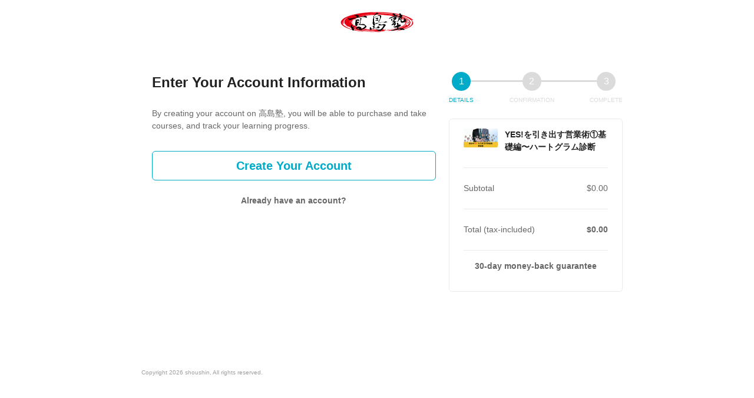

--- FILE ---
content_type: text/html; charset=utf-8
request_url: https://shoushin.share-wis.com/en/courses/sales-yes1/purchase_confirm
body_size: 11049
content:
<!DOCTYPE html>
<html lang='en'>
<head>
<meta charset='utf-8'>
<meta content='IE=Edge,chrome=1' http-equiv='X-UA-Compatible'>
<meta content='width=device-width, initial-scale=1, maximum-scale=1, user-scalable=0' name='viewport'>
<meta content='telephone=no' name='format-detection'>
<!-- %link(href="/images/favicon.png" rel="shortcut icon") -->
<!-- BEGIN FAVICONS -->
<!-- # For MS-App -->
<meta content='#2d88ef' name='msapplication-TileColor'>
<meta content='/mstile-144x144.png' name='msapplication-TileImage'>
<link href='https://assets.share-wis.com/uploads/organization/favicon/15/%E5%90%8D%E7%A7%B0%E6%9C%AA%E8%A8%AD%E5%AE%9A%E3%81%AE%E3%83%86%E3%82%99%E3%82%B5%E3%82%99%E3%82%A4%E3%83%B3__2_.png' rel='shortcut icon' type='image/png'>
<link href='https://assets.share-wis.com/uploads/organization/favicon/15/%E5%90%8D%E7%A7%B0%E6%9C%AA%E8%A8%AD%E5%AE%9A%E3%81%AE%E3%83%86%E3%82%99%E3%82%B5%E3%82%99%E3%82%A4%E3%83%B3__2_.png' rel='icon' type='image/png'>
<link href='https://assets.share-wis.com/uploads/organization/apple_touch_icon/15/%E9%AB%98%E5%B3%B6%E5%A1%BE.png' rel='apple-touch-icon'>
<link href='//fonts.googleapis.com/css?family=Roboto:400,300,500,700&amp;amp;subset=latin,vietnamese' rel='stylesheet' type='text/css'>

<title>Select Payment Method | YES!を引き出す営業術①基礎編〜ハートグラム診断 | 高島塾</title>
<link rel="canonical" href="https://shoushin.share-wis.com/courses/sales-yes1/purchase_confirm">
<meta name="robots" content="noindex, nofollow">
<link rel="alternate" href="https://shoushin.share-wis.com/courses/sales-yes1/purchase_confirm" hreflang="ja">
<link rel="alternate" href="https://shoushin.share-wis.com/en/courses/sales-yes1/purchase_confirm" hreflang="en">
<link rel="alternate" href="https://shoushin.share-wis.com/vi/courses/sales-yes1/purchase_confirm" hreflang="vi">
<link rel="alternate" href="https://shoushin.share-wis.com/pt-BR/courses/sales-yes1/purchase_confirm" hreflang="pt-BR">
<link rel="alternate" href="https://shoushin.share-wis.com/ko/courses/sales-yes1/purchase_confirm" hreflang="ko">
<link rel="alternate" href="https://shoushin.share-wis.com/zh-CN/courses/sales-yes1/purchase_confirm" hreflang="zh-CN">
<link rel="alternate" href="https://shoushin.share-wis.com/zh-TW/courses/sales-yes1/purchase_confirm" hreflang="zh-TW">
<meta property="og:title" content="Select Payment Method | YES!を引き出す営業術①基礎編〜ハートグラム診断">
<meta property="og:type" content="article">
<meta property="og:url" content="https://shoushin.share-wis.com/en/courses/sales-yes1/purchase_confirm">
<meta property="og:image" content="https://assets.share-wis.com/uploads/organization/ogp_image/15/%E9%AB%98%E5%B3%B6%E5%A1%BE.png">
<meta property="og:site_name" content="高島塾">
<meta property="og:locale" content="en_US">
<meta name="csrf-param" content="authenticity_token" />
<meta name="csrf-token" content="z7tzApcnjhHD8jqNxqPxRw0pSkvg/+L8hGEUqkOO0UE190Sw2SaaXtjok7WMzeD1mm62EpX1pxxlj45zdVU4WQ==" />
<link rel="stylesheet" media="all" href="https://assets.share-wis.com/assets/application-30efa05e7f9d245f308e4afa4799e70add6624ecc384edcb7f23859621bdd52a.css" />
<script src="https://challenges.cloudflare.com/turnstile/v0/api.js" async="async" defer="defer"></script>
<script src="/assets/application-ce14ef1ac21707ba032f1daeb61781d99e5e1b3305ce2f3ba44cbc2a8d9262a8.js"></script>
<script id='mcjs'>
(function(c,h,i,m,p){m=c.createElement(h),p=c.getElementsByTagName(h)[0],m.async=1,m.src=i,p.parentNode.insertBefore(m,p)}(document,"script","https://chimpstatic.com/mcjs-connected/js/users/0b8042979f23f7dc2db4a176c/ad944508d5e43d782918989ef.js"));
</script>

<link href='https://cdnjs.cloudflare.com/ajax/libs/selectize.js/0.12.6/css/selectize.default.min.css' rel='stylesheet' type='text/css'>
<link href='https://cdnjs.cloudflare.com/ajax/libs/animate.css/3.7.0/animate.min.css' rel='stylesheet' type='text/css'>
<link href='https://cdnjs.cloudflare.com/ajax/libs/slick-carousel/1.9.0/slick.min.css' rel='stylesheet' type='text/css'>
<link href='https://cdnjs.cloudflare.com/ajax/libs/raty/2.8.0/jquery.raty.min.css' rel='stylesheet' type='text/css'>
<link href='https://code.jquery.com/ui/1.8.24/themes/base/jquery-ui.css' rel='stylesheet' type='text/css'>
<link href='https://cdn.jsdelivr.net/npm/froala-editor@4.0.17/css/froala_editor.pkgd.min.css' rel='stylesheet' type='text/css'>
<script>
!function(e,n,t,c,s,a,o){e[s]=e[s]||function(){(e[s].q=e[s].q||[]).push(arguments)},e[s].l=1*new Date,a=n.createElement(t),o=n.getElementsByTagName(t)[0],a.async=1,a.src="https://embed.pottos.jp/embed.js",o.parentNode.insertBefore(a,o)}(window,document,"script",0,"pottos");
pottos("init", "FKUOJ91YWmGgAEcv2Ver8ZDdza5l7pfj", "15", "Guest User");
</script>
</head>

<script>
  $(function(){
  const analyticsUUID = window.localStorage.getItem('analytics-UUID');
    if (!analyticsUUID) {
      window.localStorage.setItem('analytics-UUID', 'fbd9309f-a9d1-4a26-bf43-3e8d5799a4bb');
    }
  })
</script>

<body class='' onunload='' style=''>
<div class='body-inner-wrapper' style=''>
<script>
  $(function(){
    window.setDataMathTex = function(content) {
      var newContent = $($('<div></div>').html(content))
      newContent.find('span.math-tex').each(function() {
        $(this).attr('data-math-tex', $(this).html());
      });
      return newContent.html()
    }
  
    if (FroalaEditor) {
      FroalaEditor.DefineIcon('calculator', { NAME: 'calculator', template: 'font_awesome' });
  
      FroalaEditor.RegisterCommand('mathjax', {
        title: 'Insert LaTeX',
        icon: 'calculator',
        focus: true,
        undo: true,
        refreshAfterCallback: true,
        callback: function() {
          this.html.insert('<span class="math-tex">\\begin{equation}   \\end{equation}</span>');
          if (this.codeView) {
            if (!this.codeView.isActive()) {
              this.codeView.toggle()
            }
          }
        }
      })
  
      FroalaEditor.COMMANDS['videoByURL'].title = '動画のURLを入力';
      FroalaEditor.COMMANDS['audioByURL'].title = '音声のURLを入力';
    }
  
    window.removeDataMathTex = function(content) {
      var newContent = $($('<div></div>').html(content))
      newContent.find('span.math-tex').each(function() {
        $(this).html($(this).data('math-tex'));
        $(this).removeAttr('data-math-tex');
      });
      return newContent.html()
    }
  
    window.froalaSharedConfigs = {
      language: 'ja',
      heightMin: 360,
      heightMax: 800,
      attribution: false,
      key: 'Ne2C1sB4G4I4B15B9A8E6kOPVi1b1b2Le2e1G1AWMSGSAFDTGHWsE7D7D6A4A1H4B3C3D7A5==',
      quickInsertEnabled: false,
      codeViewKeepActiveButtons: ['moreMisc', 'fullscreen', 'mathjax'],
      imageEditButtons: ['imageReplace', 'imageAlign', 'imageRemove', '|', 'imageLink', 'linkOpen', 'linkEdit', 'linkRemove', '-', 'imageDisplay', 'imageStyle', 'imageAlt', 'imageSize'],
      imageInsertButtons: ['imageUpload', 'imageByURL'],
      imageAllowedTypes: ['jpeg', 'jpg', 'png'],
      imageUploadMethod: 'POST',
      imageUploadURL: '/editor_files',
      imageUploadParam: 'file',
      imageMaxSize: 30 * 1024 * 1024,
      videoUploadURL: '/editor_files',
      videoUploadParam: 'file',
      videoUploadMethod: 'POST',
      videoAllowedTypes: ['mp4'],
      videoMaxSize: 500 * 1024 * 1024,
      fileUploadMethod: 'POST',
      fileUploadURL: '/editor_files',
      fileUploadParam: 'file',
      fileMaxSize: 100 * 1024 * 1024,
      fileAllowedTypes: ['application/pdf', 'application/msword', 'application/vnd.openxmlformats-officedocument.wordprocessingml.document', 'image/jpeg', 'audio/mpeg', 'video/mp4', 'video/mpeg', 'image/png', 'application/vnd.ms-powerpoint', 'application/vnd.openxmlformats-officedocument.presentationml.presentation', 'application/vnd.rar', 'application/vnd.ms-excel', 'application/vnd.openxmlformats-officedocument.spreadsheetml.sheet', 'application/zip', 'application/x-7z-compressed', 'application/gzip', 'application/x-rar-compressed', 'application/octet-stream', 'application/x-zip-compressed', 'multipart/x-zip', 'application/x-zip'],
      htmlAllowedEmptyTags: ['*'],
      htmlUntouched: true,
      htmlAllowedAttrs: ['.*'],
      htmlAllowedTags: ['.*'],
      htmlAllowedStyleProps: ['.*'],
      htmlRemoveTags: [''],
      listAdvancedTypes: false,
      audioAllowedTypes: ['mp3', 'mpeg', 'x-m4a'],
      quickInsertButtons: ['audio', 'video'],
      audioUploadURL: '/editor_files',
      audioEditButtons: ['audioReplace', 'audioRemove', '|', 'audioAlign'],
      audioUploadMethod: 'POST',
      audioUploadParam: 'file',
      audioMaxSize: 100 * 1024 * 1024,
      toolbarButtons: {
        'moreText': {
          buttons: ['bold', 'textColor', 'underline', 'strikeThrough', 'subscript', 'superscript', 'fontSize', 'italic', 'backgroundColor', 'clearFormatting'],
          buttonsVisible: 2
        },
        'moreParagraph': {
          buttons: ['alignLeft', 'alignCenter', 'paragraphFormat', 'alignRight', 'alignJustify', 'formatOL', 'formatUL', 'outdent', 'indent', 'quote'],
          buttonsVisible: 3
        },
        'moreRich': {
          buttons: ['insertLink', 'insertImage', 'insertVideo', 'insertAudio', 'insertFile', 'insertTable', 'mathjax'],
          buttonsVisible: 2
        },
        'moreMisc': {
          buttons: ['html', 'undo', 'redo', 'fullscreen', 'mathjax'],
          buttonsVisible: 1
        }
      }
    }
  })
</script>

<div class='navbar navbar-header js-header navbar-fixed-top purchase-pages' style='height: 74px;'>
<div class='navbar-inner' style='width: 800px; height: 74px;'>
<div class='container' style='display: flex; justify-content: center;'>
<div class='logo-wrapper'>
<a href="/en"><img class="site-logo" alt="高島塾" src="https://assets.share-wis.com/uploads/organization/logo/15/%E9%AB%98%E5%B3%B6%E5%A1%BE_logo.png" /></a>
</div>
</div>
</div>
</div>


<div class='container container-wrapper'>
<div class='alert-wrapper' style='width: 960px; margin: 0 auto;'>

</div>
<div class='new-course-purchase-page'>
<div class='main-wrapper form-mobile-signin-signup'>
<div class='guest-panel'>
<div class='panel-title'>
Enter Your Account Information
</div>
<div class='description'>
By creating your account on 高島塾, you will be able to purchase and take courses, and track your learning progress.
</div>
<div class='buttons'>
<a class='sign-up-button js-sign-up-button' href='#'>
Create Your Account
</a>
<a class='sign-in-button' href='#'>
Already have an account?
</a>
</div>
</div>
<div class='remodal users-signin-sign-up-modal' data-remodal-id='special-lp-modal' data-remodal-options='hashTracking:false' id='special-lp-modal'>
<div class='users-sign-in-signup users-sign-in-signup-mobile js-user-pre-signup'>
<button class='remodal-close' data-remodal-action='close'></button>
<div class='container'>
<div class='row headline'>
<div class='title'>
<h2 class='title-text'>
Sign up
</h2>
</div>
<div class='link-to-the-other-page text-large'>
<a class="js-link-to-sign-in" href="/en/users/sign_in">Already have an account?</a>
</div>
</div>
<div class='row'>
<div class='span6 well text-centered'>
<form class="simple_form  js-pre-signup-form" id="new_user" novalidate="novalidate" action="/en/users/signup" accept-charset="UTF-8" method="post"><input name="utf8" type="hidden" value="&#x2713;" /><input type="hidden" name="authenticity_token" value="Z5DA0TKPCw7JCPF0twTCl7gPKnVXPIFI32xjAfqjw1ed3PdjfI4fQdISWEz9atMlL0jWLCI2xKg+gvnYzHgqTw==" /><input value="48" type="hidden" name="user[custom_signup_page_id]" id="user_custom_signup_page_id" />
<div class='form-group sign-in-sign-up-form'>
<div class='input-label'>Email</div>
<div class='form-control signup-input'>
<input value="" id="user_email" class="input-adjusted " placeholder="Email" data-parsley-trigger="keyup blur" data-parsley-required="true" data-parsley-required-message="Can&#39;t be blank" data-parsley-email="" data-parsley-email-message="Please enter a valid email address." data-parsley-remote="/users/is_unique_email?locale=en" data-parsley-remote-message="This email is already registered.&lt;br&gt;&lt;a class=&quot;js-redirect-sign-in&quot; href=&quot;#&quot;&gt;You can login from here&lt;/a&gt;" type="text" name="user[email]" />
</div>

</div>
<div class='btn-submit signup-page-btn-submit'>
<input type="submit" name="commit" value="Sign up with email" class="btn btn-flat-blue-act btn-large btn-block btn-center btn-text-bold btn-text-large" id="btn-submit-pre-signup-form" data-disable-with="Sign up with email" />
</div>
</form>
</div>
</div>
<div class='row'>
<div class='signup-annotation'>
</div>
</div>

</div>
</div>

<div class='users-sign-in-signup users-sign-in-signup-mobile js-user-signup' style='display: none;'>
<button class='remodal-close' data-remodal-action='close'></button>
<div class='container'>
<div class='row headline'>
<div class='title'>
<h2 class='title-text'>
Sign up with email
</h2>
</div>
</div>
<div class='row'>
<div class='span6 well'>
<form class="js-signup-form form-mobile-signin-signup" id="signup-form" parsley-use-html5-constraints="false" enctype="multipart/form-data" action="/users?locale=en" accept-charset="UTF-8" method="post"><input name="utf8" type="hidden" value="&#x2713;" /><input type="hidden" name="authenticity_token" value="XLGOIjYa/HyHsZeIIlpgJsuU6cSHYKqAlYK5gg5Rx+mm/bmQeBvoM5yrPrBoNHGUXNMVnfJq72B0bCNbOIou8Q==" /><input value="48" type="hidden" name="user[custom_signup_page_id]" id="user_custom_signup_page_id" />
<div class='form-group sign-in-sign-up-form'>
<div class='input-label'>

Email
</div>
<div class='form-control signup-input'>
<input value="" id="user_email" class="js-email input-adjusted" placeholder="Email" data-parsley-trigger="blur" data-parsley-required="true" data-parsley-debounce="500" data-parsley-required-message="Can&#39;t be blank" data-parsley-email="" data-parsley-email-message="Please enter a valid email address." data-parsley-remote="/users/is_unique_email?locale=en" data-parsley-remote-message="This email is already registered.&lt;br&gt;&lt;a class=&quot;js-redirect-sign-in&quot; href=&quot;#&quot;&gt;You can login from here&lt;/a&gt;" type="text" name="user[email]" />
</div>
</div>
<div class='form-group sign-in-sign-up-form'>
<div class='input-label'>

Password
</div>
<div class='form-control signup-input password-form'>
<input id="user_password" class="input-adjusted" placeholder="Password" data-parsley-trigger="keyup" data-parsley-required="true" data-parsley-required-message="Can&#39;t be blank" data-parsley-minlength="6" data-parsley-maxlength="255" data-parsley-pattern-message="Contains invalid characters." data-parsley-priority-enabled="false" data-parsley-validation-threshold="0" type="password" name="user[password]" />
</div>
<div class='text-error hide' id='password-error'></div>
</div>

<div class='form-group sign-in-sign-up-form'>
<div class='input-label' style='width: 100%'>
Currency
</div>
<div class='form-control customized-select-box'>
<select name="user[currency_id]" id="user_currency_id"><option value="1">¥ - JPY</option>
<option value="2">₫ - VND</option>
<option selected="selected" value="3">$ - USD</option>
<option value="4">¥ - CNY</option>
<option value="5">$ - TWD</option></select>
<div class='select__arrow'></div>
</div>
</div>

<div class='btn-submit signup-page-btn-submit'>
<input type="submit" name="commit" value="Sign up" class="btn btn-flat-blue-act btn-large btn-block btn-full-width btn-center btn-text-bold btn-text-large" data-disable-with="Processing..." id="btn-submit-signup-form" />
</div>
</form><style>
  .disabled-hover {
    pointer-events: none !important;
    cursor: default !important;
  }
</style>
<script>
  $(document).ready(function () {
    const submitButton = $('#btn-submit-signup-form');
    $('#signup-form').on('submit', function(e) {
      submitButton.attr('disabled', true);
    });
    let fieldSuccessStatus = {}
    let validationFailed = false
    $("#signup-form input.organization_custom_fields, select.organization_custom_fields, checkbox.organization_custom_fields").change(function() {
      $(this).parsley().validate();
    });
  
    function areAllFieldsValid() {
      return Object.values(fieldSuccessStatus).every(value => value === true);
    }
  
    function fieldValidation() {
      if (areAllFieldsValid()) {
        submitButton.removeAttr('disabled');
        submitButton.removeClass('disabled-hover');
      } else {
        submitButton.attr('disabled', true);
        submitButton.addClass('disabled-hover');
      }
    }
  
    window.Parsley.on('field:error', function (fieldInstance) {
      fieldSuccessStatus[fieldInstance.$element.attr('id')] = false;
    }).on('field:success', function (fieldInstance) {
      fieldSuccessStatus[fieldInstance.$element.attr('id')] = true;
    }).on('field:validated', function() {
      if (validationFailed) {
        fieldValidation();
      }
    });
  
    window.Parsley.on('form:error', function () {
      validationFailed = true
      submitButton.attr('disabled', true);
      submitButton.addClass('disabled-hover');
    }).on('form:success', function(formInstance) {
      submitButton.removeAttr('disabled');
      submitButton.removeClass('disabled-hover');
    });
  });
</script>

<script>
  $(function() {
    $('#user_password').on('keyup', function () {
      let text = $.trim($(this).val());
      if (text.length > 0) {
        const notAllowedCharactersRegexp = new RegExp('[^0-9a-zA-Z_/*+.,!#\$%&()~|-]+');
  
        if (text.search(notAllowedCharactersRegexp) >= 0) {
          if ($('.not-allowed-characters-pattern').length == 0) {
            $(this).parent().find('.input-error').append($('<div>', {class: 'not-allowed-characters-pattern'}).text(I18n.t('errors.messages.format')));
          }
  
          $(this).addClass('error');
          $(this).closest('form').find('input:submit').attr('disabled', 'disabled');
        }
        else {
          $(this).parent().find('.not-allowed-characters-pattern').remove();
          if ($('.parsley-pattern, .parsley-minlength, .parsley-required').length == 0) {
            $(this).closest('form').find('input:submit').removeAttr('disabled');
            $(this).removeClass('error');
          }
        }
      } else {
        $(this).parent().find('.not-allowed-characters-pattern').remove();
      }
    });
  });
</script>

<script>
  $(function() {
    $('.users-sign-in-signup').css('min-height', '360px');
    $('#user_password').parent().append('<i id="toggle-password-signup" class="js-toggle-password-signup fa-regular fa-eye" style="top: 11px;">');
    $('#toggle-password-signup').click(function() {
      var input = document.getElementById("user_password");
      if (input.type === "password") {
        input.type = "text";
      } else {
        input.type = "password";
      }
      $(this).toggleClass('fa-eye fa-eye-slash');
    });
  })
</script>
<style>
  .password-form {
    position: relative;
    display: block;
    align-items: center; }
    .password-form .fa-regular {
      color: #9e9e9e;
      position: absolute;
      right: 10px; }
    .password-form.custom-signup .fa-regular {
      right: 110px;
      margin-bottom: 8px; }
    .password-form.mobile-browser .fa-regular {
      right: 10px; }
    .password-form .not-allowed-characters-pattern {
      display: block;
      margin-top: 5px;
      color: #fc3e19;
      font-size: 12px; }
  
  .input-error {
    font-size: 12px;
    color: #fc3e19; }
  
  .text-error {
    font-size: 12px;
    color: #fc3e19;
    height: auto;
    text-align: left; }
</style>

</div>
</div>
<div class='row'>
<div class='signup-annotation'>
</div>
</div>

</div>
</div>

<div class='users-sign-in-signup users-sign-in-signup-mobile js-user-sign-in' style='display: none;'>
<button class='remodal-close' data-remodal-action='close'></button>
<div class='container'>
<div class='row headline'>
<div class='title'>
<h2 class='title-text'>Sign in</h2>
</div>
<div class='link-to-the-other-page signup'>
<a class="js-link-to-signup" href="/signup/normal">No account yet?</a>
</div>
</div>
<div class='alert-wrapper'>

</div>
<div class='row'>
<div class='span6 well'>
<form class="simple_form form-mobile-signin-signup" id="signin-form" novalidate="novalidate" action="/en/users/sign_in" accept-charset="UTF-8" method="post"><input name="utf8" type="hidden" value="&#x2713;" /><input type="hidden" name="authenticity_token" value="KvNwfzuhuA0l9BzE58FbNL9om4sSGKH+UyKte51bBYTQv0fNdaCsQj7utfytr0qGKC9n0mcS5B6yzDeiq4DsnA==" /><div class='form-group sign-in-sign-up-form'>
<div class='input-label'>Email or Username</div>
<div class='form-control'><div class="control-group email required user_email_or_username"><div class="controls"><input class="string email required input-adjusted" placeholder="Email or Username" type="email" name="user[email_or_username]" id="user_email_or_username" /></div></div></div>
</div>
<div class='form-group sign-in-sign-up-form'>
<div class='input-label'>Password</div>
<div class='form-control password-form'>
<div class="control-group password required user_password"><div class="controls"><input class="password required input-adjusted" placeholder="Password" type="password" name="user[password]" id="user_password" /></div></div>
<i class='js-toggle-password eye_icon fa-regular fa-eye' id='toggle-password'></i>
</div>
</div>
<label class='remember-login hide'>
<input name="user[remember_me]" type="hidden" value="0" /><input type="checkbox" value="1" checked="checked" name="user[remember_me]" id="user_remember_me" />
Keep me logged in
</label>
<div class='js-cloudflare-turnstile' style='display: none;'>

</div>
<div class='btn-submit' style='margin-top: 16px'>
<div class="control-group hidden user_login_organization_id"><div class="controls"><input value="15" class="hidden" type="hidden" name="user[login_organization_id]" id="user_login_organization_id" /></div></div>
<input type="submit" name="commit" value="Sign in" class="btn btn-flat-blue-act btn-large btn-block btn-center btn-text-bold btn-text-large" id="btn-login-modal" data-disable-with="Sign in" />
<div class='link-forgot-password'>
<a href="/en/users/password/new">Forgot your password?</a>
</div>
</div>
<script>
  $(document).ready(() => {
    const maxAttempts = 5;
  
    const getCookie = (name) => {
      const cookies = document.cookie.split(';');
      for (let cookie of cookies) {
        cookie = cookie.trim();
        const [cookieName, cookieValue] = cookie.split('=');
        if (cookieName === name) {
          return cookieValue;
        }
      }
      return null;
    };
  
    const attempts = parseInt(getCookie('failed_login_counter') || '0');
    if (attempts >= maxAttempts) {
      $('.js-cloudflare-turnstile').show();
    }
  });
</script>

</form><script>
  $(function() {
    $('#toggle-password').click(function() {
      var input = document.getElementById("user_password");
      if (input.type === "password") {
        input.type = "text";
      } else {
        input.type = "password";
      }
      $(this).toggleClass('fa-eye fa-eye-slash');
    });
  })
</script>
<style>
  .password-form {
    position: relative;
    display: flex;
    align-items: center; }
  
  .user_password {
    width: 100%; }
  
  .eye_icon {
    color: #9e9e9e;
    position: absolute;
    right: 10px;
    top: 11px; }
</style>

</div>
</div>
</div>
</div>

</div>
<script>
  $(function(){
    $('.js-sign-up-button').on('click', function(e) {
      e.preventDefault();
      $('#special-lp-modal').remodal().open();
    });
  
    $('.sign-in-button').on('click', function(e) {
      e.preventDefault();
      $('#special-lp-modal').remodal().open();
      $('.js-user-pre-signup').hide()
      $('.js-user-signup').hide()
      $('.js-user-sign-in').show()
    });
  
    new Act.Views.CourseDistributePages.ModalFormView();
  });
</script>

</div>
<div class='right-sidebar'>
<div class='sidebar__inner'>
<div class='purchase-steps'>
<div class='purchase-step active'>
<div class='indicator'>1</div>
<div class='title'>
DETAILS
</div>
</div>
<div class='divider'></div>
<div class='purchase-step'>
<div class='indicator'>2</div>
<div class='title'>
CONFIRMATION
</div>
</div>
<div class='divider'></div>
<div class='purchase-step'>
<div class='indicator'>3</div>
<div class='title'>
COMPLETE
</div>
</div>
</div>
<div class='course-info' style='display: block;'>
<div class='basic-info'>
<div class='course-thumbnail-container'>
<img class="course-thumbnail" alt="YES!を引き出す営業術①基礎編〜ハートグラム診断" src="https://assets.share-wis.com/uploads/course/image/3738/bigger_10.png" />
</div>
<div class='course-title'>
YES!を引き出す営業術①基礎編〜ハートグラム診断
</div>
</div>
<div class='course-price-before'>
<div class='course-original-price'>
<div class='text'>
Subtotal
</div>
<div class='pricing'>
$0.00
</div>
</div>
<div class='course-discount js-discount-wrapper' style='display: none;'>
<div class='text'>
Discount
</div>
<div class='pricing highlight-red js-discounted-diff'>
-$0.00
</div>
</div>
</div>
<div class='course-price-after' style=''>
<div class='text'>
Total (tax-included)
</div>
<div class='pricing bold js-discounted-price'>
$0.00
</div>
</div>
<div class='course-features-purchase-page course-features-wrapper'>
<div class='course-feature' style='text-align: center; font-weight: bold; '>
30-day money-back guarantee
</div>

</div>
</div>
</div>
</div>

</div>
<script>
  $(function() {
    function detectedAlert() {
      alert('Adblock tool was detected. The transaction may not  be completed correctly. Please disable it or whitelist this website in the plugin.');
    }
  
    if(typeof fuckAdBlock === 'undefined') {
      detectedAlert();
    } else {
      fuckAdBlock.onDetected(detectedAlert);
    }
  });
</script>

<script>
  function saveFormLocally() {
    let formData = {};
  
    $("input[id^='organization_custom_field_'], select[id^='organization_custom_field_'], textarea[id^='organization_custom_field_']").each(function() {
      const $el = $(this);
      // Skip file inputs entirely
      if ($el.is(":file")) { return; }
  
      if ($el.is(":checkbox")) {
        formData[this.id] = $el.prop('checked');
      } else {
        formData[this.id] = $el.val();
      }
    });
    const additionalFields = [
      'user_shipping_info_zip_code_1',
      'user_shipping_info_zip_code_2',
      'user_shipping_info_address',
      'user_shipping_info_province',
      'user_shipping_info_name',
      'user_shipping_info_mobile',
      'user_nickname',
      'custom_purchase_field_address_zip_code_1',
      'custom_purchase_field_address_zip_code_2',
      'custom_purchase_field_address_province',
      'custom_purchase_field_address_address'
    ];
  
    additionalFields.forEach(fieldId => {
      const elementID = '#'+`${fieldId}`
      const element = $(elementID)
      if (element.length) {
  
        formData[fieldId] = element.val();
      }
    });
    localStorage.setItem("savedCustomFields", JSON.stringify(formData));
  }
  
  function saveMembershipFormLocally() {
    let formData = {};
  
    $("input[id^='organization_custom_field_'], select[id^='organization_custom_field_'], textarea[id^='organization_custom_field_']").each(function() {
      const $el = $(this);
      // Skip file inputs entirely
      if ($el.is(":file")) { return; }
  
      if ($el.is(":checkbox")) {
        formData[this.id] = $el.prop('checked');
      } else {
        formData[this.id] = $el.val();
      }
    });
    const additionalFields = [
      'user_shipping_info_zip_code_1',
      'user_shipping_info_zip_code_2',
      'user_shipping_info_address',
      'user_shipping_info_province',
      'user_shipping_info_name',
      'user_shipping_info_mobile',
      'user_nickname',
      'custom_purchase_field_address_zip_code_1',
      'custom_purchase_field_address_zip_code_2',
      'custom_purchase_field_address_province',
      'custom_purchase_field_address_address'
    ];
  
    additionalFields.forEach(fieldId => {
      const elementID = '#'+`${fieldId}`
      const element = $(elementID)
      if (element.length) {
  
        formData[fieldId] = element.val();
      }
    });
    localStorage.setItem("savedMembershipFields", JSON.stringify(formData));
  }
  
  $(document).ready(function () {
    let savedData = localStorage.getItem("savedCustomFields");
  
    if (savedData) {
      let formData = JSON.parse(savedData);
  
      $.each(formData, function(id, value) {
        let input = $("#" + id);
        if (input.length === 0) { return true; }
  
        // Skip restoring for file inputs to avoid security errors
        if (input.is(":file")) { return true; }
  
        if (input.is(":checkbox")) {
          input.prop('checked', !!value);
        } else if (input.is("select")) {
          input.val(value);
          input.trigger("change");
        } else {
          input.val(value);
        }
      });
    }
  
    // Restore membership form data
    let savedMembershipData = localStorage.getItem("savedMembershipFields");
    if (savedMembershipData) {
      let membershipFormData = JSON.parse(savedMembershipData);
  
      $.each(membershipFormData, function(id, value) {
        let input = $("#" + id);
        if (input.length === 0) { return true; }
  
        if (input.is(":file")) { return true; }
  
        if (input.is(":checkbox")) {
          input.prop('checked', !!value);
        } else if (input.is("select")) {
          input.val(value);
          input.trigger("change");
        } else {
          input.val(value);
        }
      });
    }
  });
</script>

<script>
  window.onunload = function(event) {
    $('.js-purchase-btn').removeAttr('disabled').html("CONTINUE");
  }
  
  window.onpageshow = function(event) {
    $('.js-purchase-btn').removeAttr('disabled').html("CONTINUE");
  }
  
  if(false){
    $('.kri-ekyc-notice-modal').remodal({closeOnOutsideClick: false}).open();
  }
  
  $(document).ready(function() {
    var partialContent = "";
    if (!false) {
       $('.purchase-btn-wrapper').prepend(partialContent);
    }
  })
</script>

</div>

</div>
<div class='navbar navbar-footer' style='overflow-x: hidden;'>
<div class='navbar-inner copyright footer-purchase-page' id='footer-navbar-inner' style=''>
<div class='container'>
Copyright 2026 shoushin, All rights reserved.
</div>
</div>
</div>
<script>
  $(function(){
    $('#btn_of_footer').on('click', function(e) {
      if ($('.navbar.navbar-footer').css('display') == 'none') {
        $('.navbar.navbar-footer').show();
        $('#footer_visible').css('display','none');
        $('#footer_close').show();
      } else {
        $('.navbar.navbar-footer').css('display','none');
        $('#footer_close').css('display','none');
        $('#footer_visible').show();
      }
    });
  
    if ($('#footer-navbar-inner').css('display') != 'none') {
      $('.navbar-footer').addClass('border-top');
    }
  });
</script>

<script>
  I18n.defaultLocale = "ja";
  I18n.locale = "en";
  Parsley.setLocale(I18n.locale);
</script>










<noscript>
<iframe height='0' src='//www.googletagmanager.com/ns.html?id=G-S3DJ78VMRR' style='display:none;visibility:hidden' width='0'></iframe>
</noscript>
<script>
  (function(w,d,s,l,i){w[l]=w[l]||[];w[l].push({'gtm.start':
  new Date().getTime(),event:'gtm.js'});var f=d.getElementsByTagName(s)[0],
  j=d.createElement(s),dl=l!='dataLayer'?'&l='+l:'';j.async=true;j.src=
  '//www.googletagmanager.com/gtm.js?id='+i+dl;f.parentNode.insertBefore(j,f);
  })(window,document,'script','dataLayer','G-S3DJ78VMRR');
</script>

<script src='https://www.googletagmanager.com/gtag/js?id=G-S3DJ78VMRR'></script>
<script>
const analyticsUUID = window.localStorage.getItem('analytics-UUID');
window.dataLayer = window.dataLayer || [];
function gtag(){dataLayer.push(arguments);}
gtag('js', new Date());
gtag('config', "G-S3DJ78VMRR", {'user_id': "not defined"});
gtag('config', "G-S3DJ78VMRR", {'analytics_uuid': analyticsUUID});
</script>
<script>
  $(function(){
    if (window.performance) {
      const timeSincePageLoad = Math.round(performance.now());
      gtag('event', 'timing_complete', { 'name': 'load', 'value': timeSincePageLoad, 'event_category': 'Page loading time', 'send_to': "G-S3DJ78VMRR" });
    }
  
    gtag('event', 'page_view_sw', { 'course_id': "3738", 'page_type': "not defined", 'send_to': "G-S3DJ78VMRR" });
  })
</script>

<script src='https://js.stripe.com/v3/' type='text/javascript'></script>
<script>
  $(function(){
    var cookies = document.cookie.split(';');
  
    var ahoyVisitor = null;
    for (var i = 0; i < cookies.length; i++) {
      var cookie = cookies[i].trim();
      if (cookie.indexOf('ahoy_visitor=') == 0) {
        ahoyVisitor = cookie.substring('ahoy_visitor='.length, cookie.length);
        break;
      }
    }
  
    var ahoyVisit = null;
    for (var i = 0; i < cookies.length; i++) {
      var cookie = cookies[i].trim();
      if (cookie.indexOf('ahoy_visit=') == 0) {
        ahoyVisit = cookie.substring('ahoy_visit='.length, cookie.length);
        break;
      }
    }
  
    if ((ahoyVisitor === null || ahoyVisitor === undefined || ahoyVisitor === '' || ahoyVisit === null || ahoyVisit === undefined || ahoyVisit === '') && cookie.indexOf('resetAhoyVisitCookies') === -1) {
      document.cookie = "resetAhoyVisitCookies=true; path=/";
      window.location.reload();
    }
  });
</script>
<script>
  function initLazyLoadImages() {
    defer(function() {
      var lazyImages = document.querySelectorAll("img.lazy");
      if ("IntersectionObserver" in window) {
        var lazyImageObserver = new IntersectionObserver(function(entries, observer) {
          entries.forEach(function(entry) {
            if (entry.isIntersecting) {
              var lazyImage = entry.target;
              lazyImage.src = lazyImage.dataset.src;
              lazyImage.classList.remove("lazy");
              lazyImageObserver.unobserve(lazyImage);
            }
          });
        });
  
        lazyImages.forEach(function(lazyImage) {
          lazyImageObserver.observe(lazyImage);
        });
      }
    });
  }
</script>
<script>
  // Device Detection - Set cookies for server-side detection
  (function() {
    // iPad Detection
    function isIPad() {
      const ua = navigator.userAgent;
  
      // Check for explicit iPad in user agent
      if (/iPad/.test(ua)) return true;
  
      // Check for iPadOS that reports as Macintosh with touch support
      if (/Mac/.test(ua) && navigator.maxTouchPoints > 1) return true;
  
      return false;
    }
  
    // Mobile Detection (as backup to server-side detection)
    function isMobile() {
      return /Android|webOS|iPhone|iPad|iPod|BlackBerry|IEMobile|Opera Mini/i.test(navigator.userAgent);
    }
  
    // Set cookies with detection results
    const isIpad = isIPad();
    const isMobileDevice = isMobile();
  
    document.cookie = `is_ipad_device=${isIpad}; path=/; max-age=86400`; // 24 hours
    document.cookie = `is_mobile_device=${isMobileDevice}; path=/; max-age=86400`; // 24 hours
  
    // Set global flags for immediate JavaScript use
    window.deviceDetection = {
      isIPad: isIpad,
      isMobile: isMobileDevice
    };
  })();
</script>

</body>
</html>
